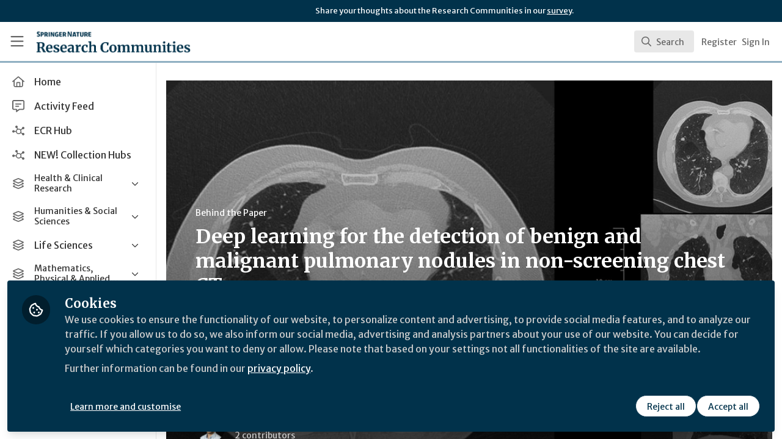

--- FILE ---
content_type: application/javascript
request_url: https://communities.springernature.com/vite/assets/SearchResultRenderer-B7kWKsTO.js
body_size: -182
content:
import{j as s}from"./jsx-runtime-BjG_zV1W.js";import{a as i,b as t,c as e,d as m,e as a,f as n,g as d,i as f}from"./searchUtils-Cwww8HPG.js";import{C}from"./Content-D9HPhkDm.js";import{C as p}from"./User-Cqet19Cn.js";import{C as R}from"./Org-CDVzoMci.js";import{C as u}from"./Discussion-B36C1nM5.js";import{C as c}from"./ThirdPartyResources-CZ_Jvtcr.js";import{C as x}from"./Event-9jSOYRNI.js";import{C as P}from"./Room-DbG32c55.js";import{C as j}from"./Course-B1eqp45g.js";import"./cloudflare-image-compression-CWBc8szR.js";import"./combobox-DcbUoyza.js";import"./index-BkOyvNtN.js";import"./_commonjsHelpers-BosuxZz1.js";function q({result:r}){const{searchable:o}=r;return i(o)?s.jsx(C,{content:o,result:r},o.id):t(o)?s.jsx(x,{event:o,result:r},o.id):e(o)?s.jsx(P,{room:o,result:r},o.id):m(o)?s.jsx(j,{course:o,result:r},o.id):a(o)?s.jsx(R,{org:o,result:r},o.id):n(o)?s.jsx(p,{user:o,result:r},o.id):d(o)?s.jsx(u,{discussion:o,result:r},o.id):f(o)?s.jsx(c,{thirdPartyResources:o,result:r},o.id):null}export{q as S};


--- FILE ---
content_type: application/javascript
request_url: https://communities.springernature.com/vite/assets/Discussion-B36C1nM5.js
body_size: -192
content:
import{j as e}from"./jsx-runtime-BjG_zV1W.js";import{a0 as n}from"./combobox-DcbUoyza.js";import"./index-BkOyvNtN.js";import"./_commonjsHelpers-BosuxZz1.js";function d({discussion:t,result:a}){const{id:i,title:s,discussionType:r}=t,l=r.icon.split(".").pop()||"";return e.jsx(n,{value:a,className:"cursor-pointer select-none px-4 py-2 hover:bg-gray-50",children:e.jsxs("div",{className:"flex items-center",children:[e.jsx("div",{className:"flex h-12 w-12 items-center justify-center rounded-md bg-gray-200",children:e.jsx("i",{className:`fa-regular fa-${l} text-lg text-gray-500`})}),e.jsxs("div",{className:"ml-3 flex-1",children:[e.jsx("span",{className:"text-sm font-medium line-clamp-2",title:s,children:s}),s&&e.jsx("div",{className:"text-xs text-gray-500 line-clamp-1",children:s})]})]})},i)}export{d as C};
